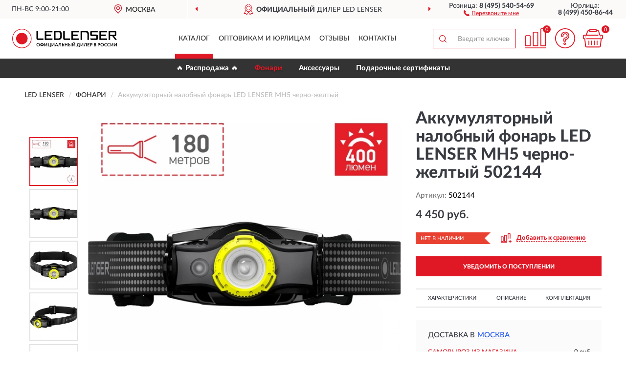

--- FILE ---
content_type: text/html; charset=utf-8
request_url: https://ledlensers.ru/akkumuljatornyj-nalobnyj-fonar-led-lenser-mh5-cherno-zheltyj-502144
body_size: 13599
content:
<!DOCTYPE html>
<html dir="ltr" lang="ru">
<head>
<meta charset="UTF-8" />
<meta name="viewport" content="width=device-width, initial-scale=1, shrink-to-fit=no" />
<base href="https://ledlensers.ru/" />
<link rel="preload" href="catalog/view/fonts/Lato-Medium.woff2" as="font" type="font/woff2" crossorigin="anonymous" />
<link rel="preload" href="catalog/view/fonts/Lato-Heavy.woff2" as="font" type="font/woff2" crossorigin="anonymous" />
<link rel="preload" href="catalog/view/fonts/Lato-Bold.woff2" as="font" type="font/woff2" crossorigin="anonymous" />
<link rel="preload" href="catalog/view/fonts/font-awesome/fonts/fontawesome-webfont.woff2" as="font" type="font/woff2" crossorigin="anonymous" />
<link rel="preload" href="catalog/view/javascript/jquery/jquery.min.js" as="script" type="text/javascript" />
<link rel="preload" href="catalog/view/theme/coloring/assets/bootstrap/css/bootstrap.min.css" as="style" type="text/css" />
<link rel="preload" href="catalog/view/theme/coloring/stylesheet/style.css?ver=68" as="style" type="text/css" />
<title>LED LENSER MH5 черно-желтый 502144. Купить Аккумуляторный налобный фонарь на Официальном Сайте LED LENSER в России.</title>
<meta name="description" content="Аккумуляторный налобный фонарь LED LENSER MH5 черно-желтый 502144 - ✅ Купить сегодня ❤️ Оригинал c доставкой ✈️ по всей России и Гарантией | Есть 'В наличии' | Лучшая цена 2026 | Звони 8 (495) 540-54-69 | LED LENSER MH5 -: Характеристики, Фото, Отзывы" /><meta name="yandex-verification" content="f5ca0ec0029d059f" /><meta http-equiv="X-UA-Compatible" content="IE=edge">
<link rel="apple-touch-icon" sizes="76x76" href="favicon-76x76.png" />
<link rel="apple-touch-icon" sizes="192x192" href="favicon-192x192.png" />
<link rel="icon" type="image/png" sizes="192x192" href="favicon-192x192.png" />
<meta name="msapplication-config" content="browserconfig.xml" />
<meta name="theme-color" content="#FFFFFF" />
<link href="https://ledlensers.ru/akkumuljatornyj-nalobnyj-fonar-led-lenser-mh5-cherno-zheltyj-502144" rel="canonical" />
<script src="catalog/view/javascript/jquery/jquery.min.js"></script>
<link href="catalog/view/theme/coloring/assets/bootstrap/css/bootstrap.min.css" rel="stylesheet" type="text/css" />
<link href="catalog/view/theme/coloring/stylesheet/style.css?ver=68" rel="stylesheet" type="text/css" />
</head>
<body class="product-product product-1926">
<header class="nobg">
		<div class="top-menu-bgr-box msk">
		<div class="container">
			<div class="row">
				<div class="working_time col-xs-6 col-sm-3 col-md-3 col-lg-2 text-center">
					<div class="rezim">ПН-ВС 9:00-21:00</div>
				</div>
				<div class="current-city-holder col-xs-6 col-sm-3 col-md-3 col-lg-2 text-center">
					<button type="button" class="btn btn-link current-city"><i></i><span>Москва</span></button>
					<div class="check-city-block">
						<p class="title">Ваш город - <span>Москва</span></p>
						<div class="check-city-button-holder">
							<button class="btn yes-button">Да</button>
							<button class="btn no-button" data-toggle="modal" data-target="#userCity">Выбрать другой город</button>
						</div>
						<p class="check-city-notification">От выбраного города зависят сроки доставки</p>
					</div>	
				</div>
				<div class="top-advantage col-xs-12 text-center msk">
					<div class="advantage" id="advantage_carousel">
						<div class="advantage-block"><span><b>Официальный</b> дилер LED LENSER</span></div>
						<div class="advantage-block"><span><b>Доставим</b> по всей России</span></div>						<div class="advantage-block"><span><b>До 7 лет</b> гарантия производителя</span></div>					</div>
				</div>
								<div class="header_address col-lg-3 text-center">
					<div class="address">м. Таганская, ул. Большие Каменщики,<br>д. 6, стр. 1<div class="findus"><a href="/contacts"><i></i><span>Как нас найти</span></a></div></div>
				</div>
				<div class="header_phone fl_phone col-xs-6 col-sm-3 col-md-3 col-lg-2 text-center">
					<div class="tel">Розница: <b>8 (495) 540-54-69</b></div>
					<div class="call"><a role="button" class="callme"><i></i><span>Перезвоните мне</span></a></div>
				</div>
				<div class="header_phone ul_phone col-xs-6 col-sm-3 col-md-3 col-lg-2 text-center">
					<div class="tel">Юрлица: <b>8 (499) 450-86-44</b></div>
				</div>
							</div>
		</div>
	</div>
			<div class="header-bgr-box nobg">
		<div class="container">
									<div class="row">
				<div class="logo-block col-md-3 col-sm-12 col-xs-12">
					<div id="logo">
					  					  							<a href="https://ledlensers.ru/"><img src="/image/catalog/logo.svg" width="214" height="40" title="LedLensers.ru" alt="LedLensers.ru" class="img-responsive" /></a>
											  					</div>
				</div>
				<div class="catalog-block col-md-5 col-xs-12 text-center">
					<div class="catalog-line text-center">
						<div class="catalog-item text-center">
							<a role="button" onclick="getcatalog();" class="catalog-url">Каталог</a>
						</div>
						<div class="catalog-item text-center">
							<a href="/contacts-opt" class="opt-url">Оптовикам и юрлицам</a>						</div>
						<div class="catalog-item text-center">
													<a href="/allreviews/" class="review-url">Отзывы</a>												</div>
						<div class="catalog-item text-center">
							<a href="/contacts" class="contacts-url">Контакты</a>						</div>
					</div>
				</div>
				<div class="cart-block col-md-2 col-sm-4 col-xs-5 text-center">
					<div class="row">
						<div class="cart-item compare-icon col-xs-4">
							<a rel="nofollow" href="https://ledlensers.ru/compare-products/" class="mcompare"><span id="mcompare-total" class="compare-qty">0</span></a>
						</div>
						<div class="cart-item help-icon col-xs-4">
							<a role="button" class="mhelp dropdown-toggle" data-toggle="dropdown"><span style="font-size:0">Справка</span></a>
							<ul class="help-icon-menu dropdown-menu">
								<li><a href="/dostavka"><i class="fa fa-circle"></i> Доставка</a></li>
								<li><a href="/oplata"><i class="fa fa-circle"></i> Оплата</a></li>
								<li><a href="/vozvrat"><i class="fa fa-circle"></i> Возврат</a></li>
							</ul>
						</div>
						<div class="cart-item cart-icon col-xs-4">
							<a rel="nofollow" href="/simplecheckout/" class="mcart"><span id="mcart-total" class="cart-qty">0</span></a>
						</div>
					</div>
				</div>
				<div class="search-block col-md-2 col-sm-8 col-xs-7"><div id="search" class="input-group">
	<span class="input-group-btn"><button type="button" class="btn" id="search-button"><span style="display:block;font-size:0">Поиск</span></button></span>
	<input type="text" name="search" value="" placeholder="Введите ключевое слово" class="form-control" />
</div></div>
			</div>
					</div>
	</div>
			<div class="menu-top-box">
		<div class="container">
			<div id="menu-list-top">
											<div class="menu-item">
					<a href="https://ledlensers.ru/rasprodazha/">🔥 Распродажа 🔥</a>				</div>
								<div class="menu-item">
					<a href="https://ledlensers.ru/fonari/" class="active">Фонари</a>				</div>
								<div class="menu-item">
					<a href="https://ledlensers.ru/aksessuary/">Аксессуары</a>				</div>
								<div class="menu-item">
					<a href="https://ledlensers.ru/podarochnye-sertifikaty/">Подарочные сертификаты</a>				</div>
										</div>
					</div>
    </div>
	</header>
<div class="hidden" id="mapdata" data-lat="55.76" data-lon="37.64"></div>
<div class="hidden" id="mapcity" data-text="Москва" data-kladr="7700000000000" data-zip="115172" data-fias="0c5b2444-70a0-4932-980c-b4dc0d3f02b5"></div>
<div class="hidden" id="userip" data-text="18.190.154.236" data-recook="0"></div>
<div class="content-top-box"></div>
<div class="container product-page">
  <div class="row">
	<div class="breadcrumb-line col-sm-12">
		<ul class="breadcrumb" itemscope="" itemtype="http://schema.org/BreadcrumbList">
											<li itemscope="" itemprop="itemListElement" itemtype="http://schema.org/ListItem"><a itemprop="item" href="https://ledlensers.ru/"><span itemprop="name">LED LENSER</span></a><meta itemprop="position" content="1" /></li>
														<li itemscope="" itemprop="itemListElement" itemtype="http://schema.org/ListItem"><a itemprop="item" href="https://ledlensers.ru/fonari/"><span itemprop="name">Фонари</span></a><meta itemprop="position" content="2" /></li>
														<li itemscope="" itemprop="itemListElement" itemtype="http://schema.org/ListItem" class="active"><span itemprop="name">Аккумуляторный налобный фонарь LED LENSER MH5 черно-желтый</span><link itemprop="item" href="https://ledlensers.ru/akkumuljatornyj-nalobnyj-fonar-led-lenser-mh5-cherno-zheltyj-502144" /><meta itemprop="position" content="3" /></li>
							</ul>
	</div>
	                <div id="content" class="product-content col-sm-12">
		<div class="row" itemscope itemtype="http://schema.org/Product">
			<div id="product-top" class="col-sm-12">
				<div class="row">
					<div class="top-block col-lg-8 col-md-7 col-sm-6">
						<div class="row">
							<div class="img-block col-sm-12">
																<div class="thumbnails" id="product-mimages">
																													<div class="main-image col-lg-10 col-xs-12" title="Аккумуляторный налобный фонарь LED LENSER MH5 черно-желтый 502144">
											<div class="main-image-block center-block">
												<img id="zoom" src="https://ledlensers.ru/image/cache/catalog/Produkts2/akkumulyatornyy-nalobnyy-fonar-led-lenser-mh5-cherno-jeltyy-502144-680x680.webp" width="680" height="680" itemprop="image" data-large="https://ledlensers.ru/image/cache/catalog/Produkts2/akkumulyatornyy-nalobnyy-fonar-led-lenser-mh5-cherno-jeltyy-502144-1500x1500.webp" title="Аккумуляторный налобный фонарь LED LENSER MH5 черно-желтый 502144" alt="Аккумуляторный налобный фонарь LED LENSER MH5 черно-желтый 502144" class="zoombig img-responsive center-block" />
																							</div>
										</div>
																														<div class="images-additional col-lg-2 col-xs-12">
											<ul class="image-additional">
																							<li class="thumbnail active" data-href="https://ledlensers.ru/image/cache/catalog/Produkts2/akkumulyatornyy-nalobnyy-fonar-led-lenser-mh5-cherno-jeltyy-502144-680x680.webp" data-tmb-large="https://ledlensers.ru/image/cache/catalog/Produkts2/akkumulyatornyy-nalobnyy-fonar-led-lenser-mh5-cherno-jeltyy-502144-1500x1500.webp">
													<img src="https://ledlensers.ru/image/cache/catalog/Produkts2/akkumulyatornyy-nalobnyy-fonar-led-lenser-mh5-cherno-jeltyy-502144-96x96.webp" width="96" height="96" title="Аккумуляторный налобный фонарь LED LENSER MH5 черно-желтый 502144" alt="Аккумуляторный налобный фонарь LED LENSER MH5 черно-желтый 502144" />
												</li>
																																		<li class="thumbnail" data-href="https://ledlensers.ru/image/cache/catalog/Produkts2/akkumulyatornyy-nalobnyy-fonar-led-lenser-mh5-cherno-jeltyy-502144-1-680x680.webp" data-tmb-large="https://ledlensers.ru/image/cache/catalog/Produkts2/akkumulyatornyy-nalobnyy-fonar-led-lenser-mh5-cherno-jeltyy-502144-1-1500x1500.webp">
													<img src="https://ledlensers.ru/image/cache/placeholder-96x96.webp" data-lazy="https://ledlensers.ru/image/cache/catalog/Produkts2/akkumulyatornyy-nalobnyy-fonar-led-lenser-mh5-cherno-jeltyy-502144-1-96x96.webp" width="96" height="96" title="Аккумуляторный налобный фонарь LED LENSER MH5 черно-желтый 502144" alt="Аккумуляторный налобный фонарь LED LENSER MH5 черно-желтый 502144" />
													<meta itemprop="image" content="https://ledlensers.ru/image/cache/catalog/Produkts2/akkumulyatornyy-nalobnyy-fonar-led-lenser-mh5-cherno-jeltyy-502144-1-680x680.webp">
												</li>
																							<li class="thumbnail" data-href="https://ledlensers.ru/image/cache/catalog/Produkts2/akkumulyatornyy-nalobnyy-fonar-led-lenser-mh5-cherno-jeltyy-502144-2-680x680.webp" data-tmb-large="https://ledlensers.ru/image/cache/catalog/Produkts2/akkumulyatornyy-nalobnyy-fonar-led-lenser-mh5-cherno-jeltyy-502144-2-1500x1500.webp">
													<img src="https://ledlensers.ru/image/cache/placeholder-96x96.webp" data-lazy="https://ledlensers.ru/image/cache/catalog/Produkts2/akkumulyatornyy-nalobnyy-fonar-led-lenser-mh5-cherno-jeltyy-502144-2-96x96.webp" width="96" height="96" title="Аккумуляторный налобный фонарь LED LENSER MH5 черно-желтый 502144" alt="Аккумуляторный налобный фонарь LED LENSER MH5 черно-желтый 502144" />
													<meta itemprop="image" content="https://ledlensers.ru/image/cache/catalog/Produkts2/akkumulyatornyy-nalobnyy-fonar-led-lenser-mh5-cherno-jeltyy-502144-2-680x680.webp">
												</li>
																							<li class="thumbnail" data-href="https://ledlensers.ru/image/cache/catalog/Produkts2/akkumulyatornyy-nalobnyy-fonar-led-lenser-mh5-cherno-jeltyy-502144-3-680x680.webp" data-tmb-large="https://ledlensers.ru/image/cache/catalog/Produkts2/akkumulyatornyy-nalobnyy-fonar-led-lenser-mh5-cherno-jeltyy-502144-3-1500x1500.webp">
													<img src="https://ledlensers.ru/image/cache/placeholder-96x96.webp" data-lazy="https://ledlensers.ru/image/cache/catalog/Produkts2/akkumulyatornyy-nalobnyy-fonar-led-lenser-mh5-cherno-jeltyy-502144-3-96x96.webp" width="96" height="96" title="Аккумуляторный налобный фонарь LED LENSER MH5 черно-желтый 502144" alt="Аккумуляторный налобный фонарь LED LENSER MH5 черно-желтый 502144" />
													<meta itemprop="image" content="https://ledlensers.ru/image/cache/catalog/Produkts2/akkumulyatornyy-nalobnyy-fonar-led-lenser-mh5-cherno-jeltyy-502144-3-680x680.webp">
												</li>
																							<li class="thumbnail" data-href="https://ledlensers.ru/image/cache/catalog/Produkts2/akkumulyatornyy-nalobnyy-fonar-led-lenser-mh5-cherno-jeltyy-502144-4-680x680.webp" data-tmb-large="https://ledlensers.ru/image/cache/catalog/Produkts2/akkumulyatornyy-nalobnyy-fonar-led-lenser-mh5-cherno-jeltyy-502144-4-1500x1500.webp">
													<img src="https://ledlensers.ru/image/cache/placeholder-96x96.webp" data-lazy="https://ledlensers.ru/image/cache/catalog/Produkts2/akkumulyatornyy-nalobnyy-fonar-led-lenser-mh5-cherno-jeltyy-502144-4-96x96.webp" width="96" height="96" title="Аккумуляторный налобный фонарь LED LENSER MH5 черно-желтый 502144" alt="Аккумуляторный налобный фонарь LED LENSER MH5 черно-желтый 502144" />
													<meta itemprop="image" content="https://ledlensers.ru/image/cache/catalog/Produkts2/akkumulyatornyy-nalobnyy-fonar-led-lenser-mh5-cherno-jeltyy-502144-4-680x680.webp">
												</li>
																						</ul>
										</div>
																											</div>
																							</div>
																				</div>
					</div>
					<div class="dsc-block col-lg-4 col-md-5 col-sm-6">
						<div class="row">
							<div class="col-sm-12">
																<h1 itemprop="name">Аккумуляторный налобный фонарь LED LENSER MH5 черно-желтый 502144</h1>
																<div class="skurev-info">
																		<div class="sku-info">Артикул: <span itemprop="sku">502144</span></div>
								</div>
								<meta itemprop="mpn" content="502144">
																<div class="price-info">
																		<div class="price" itemprop="offers" itemscope itemtype="http://schema.org/Offer">
																				<div>4 450 руб.</div>
										<input type="hidden" name="product_price" value="4 450 руб." />
																				<meta itemprop="price" content="4450">
																														<meta itemprop="priceCurrency" content="RUB">
										<meta itemprop="priceValidUntil" content="2026-02-01">
										<link itemprop="url" href="https://ledlensers.ru/akkumuljatornyj-nalobnyj-fonar-led-lenser-mh5-cherno-zheltyj-502144" />
										<meta itemprop="seller" content="LedLensers.ru">
										<meta itemprop="itemCondition" content="http://schema.org/NewCondition">
										<meta itemprop="availability" content="http://schema.org/OutOfStock">
																			</div>
																										</div>
								<div class="stock-info">
																																				<div class="stock-status stock-alert-danger">Нет в наличии</div>
									<div class="compare-info">
																			<a role="button" onclick="addcompare('1926');" class="pcompare"><i></i><span>Добавить к сравнению</span></a>
																		</div>
								</div>
																<div id="prodcart" class="addcart">
																		<div>
										<button type="button" id="button-avail" class="btn btn-block notify">УВЕДОМИТЬ О ПОСТУПЛЕНИИ</button>
									</div>
																										</div>
															</div>
						</div>
						<div class="row">
							<div class="col-sm-12">
								<div class="navi-block">
																																													<div class="navi-item navih"><a role="button" id="navih">Характеристики</a></div>
									<div class="navi-item navid"><a role="button" id="navid">Описание</a></div>
									<div class="navi-item navic"><a role="button" id="navic">Комплектация</a></div>
									<div class="navi-item naviv hidden"><a role="button" class="disabled">Видео <i class="fa fa-play-circle" aria-hidden="true"></i></a></div>
								</div>
							</div>
						</div>
						<div class="row">
							<div class="col-sm-12" id="product">
								<div class="panel panel-default panel-dost">
									<div class="panel-body dost">
										<div class="dostavka">
											<div class="delivery-title">
												<span>Доставка в</span><span><a role="button" class="btn btn-link current-city-delivery">Москва</a></span>
											</div>
																						<div class="delivery-methods">
																									<div class="delivery-method delivery-pickup">
														<div class="method-data"><span class="method-title">Самовывоз из магазина</span><span class="method-cost">0 руб.</span></div><div class="method-dop small">(г. Москва, м. Таганская, <br>ул. Большие Каменщики, д. 6, стр. 1)</div>													</div>
																									<div class="delivery-method delivery-citylink">
														<div class="method-data"><span class="method-title">Курьером <span class="small">(1-2 рабочих дня)</span></span><span class="method-cost">0 руб.</span></div>													</div>
																									<div class="delivery-method delivery-pickups">
														<div class="method-data"><span class="method-title">Самовывоз из ПВЗ <span class="small">(1-2 рабочих дня)</span></span><span class="method-cost">0 руб.</span></div>													</div>
																							</div>
																						<div class="dostavka-mapblock">
												<div id="dostavka_map" class="nomap"></div>
												<div class="dostavka-mapbtn"><a class="btn btn-info" role="button">Показать карту</a></div>
											</div>
										</div>
									</div>
								</div>
							</div>
						</div>
					</div>
				</div>
			</div>
						<div id="product-bottom" class="col-sm-12">
								<div class="row">
																																			<div class="specification-block col-lg-4 col-md-6 col-sm-6 col-xs-12">
						<div class="item-specification">
							<h2>ХАРАКТЕРИСТИКИ</h2>
							<div class="haracter">
								<div class="attr-name">Цена</div>
								<div class="attr-text"> - 4 450 руб.</div>
							</div>
														  																<div class="haracter">
									<div class="attr-name">Цветовая температура (K)</div>
									<div class="attr-text"> - 6000-7500</div>
								</div>
															  																<div class="haracter" itemprop="additionalProperty" itemtype="https://schema.org/PropertyValue" itemscope>
									<div class="attr-name" itemprop="name">Яркость</div>
									<div class="attr-text"> - <span itemprop="value">400 лм</span></div>
								</div>
															  																<div class="haracter" itemprop="additionalProperty" itemtype="https://schema.org/PropertyValue" itemscope>
									<div class="attr-name" itemprop="name">Дальность луча</div>
									<div class="attr-text"> - <span itemprop="value">180 м</span></div>
								</div>
															  																<div class="haracter" itemprop="additionalProperty" itemtype="https://schema.org/PropertyValue" itemscope>
									<div class="attr-name" itemprop="name">Время работы</div>
									<div class="attr-text"> - <span itemprop="value">35 ч</span></div>
								</div>
															  																<div class="haracter">
									<div class="attr-name">Количество светодиодов</div>
									<div class="attr-text"> - 1 белый светодиод СREE</div>
								</div>
															  																<div class="haracter">
									<div class="attr-name">Вес (гр)</div>
									<div class="attr-text"> - 92</div>
								</div>
															  																<div class="haracter">
									<div class="attr-name">Диаметр головы</div>
									<div class="attr-text"> - 31 мм</div>
								</div>
															  																<div class="haracter">
									<div class="attr-name">Батарея</div>
									<div class="attr-text"> - 1 X 14500 Li-ion, 3,7V</div>
								</div>
															  																<div class="haracter">
									<div class="attr-name">Рабочие температуры</div>
									<div class="attr-text"> - -20°C до +40°C</div>
								</div>
															  																<div class="haracter">
									<div class="attr-name">Пылебрызговлагозащита</div>
									<div class="attr-text"> - IP-54</div>
								</div>
															  																<div class="haracter">
									<div class="attr-name">Энергоёмкость</div>
									<div class="attr-text"> - 750 mАh</div>
								</div>
															  																<div class="haracter">
									<div class="attr-name">Время зарядки</div>
									<div class="attr-text"> - 2,5 ч.</div>
								</div>
															  																<div class="haracter">
									<div class="attr-name">Гарантия</div>
									<div class="attr-text"> - 7 лет</div>
								</div>
															  																<div class="haracter">
									<div class="attr-name">Комплектация зарядным устройством</div>
									<div class="attr-text"> - Да</div>
								</div>
															  																<div class="haracter">
									<div class="attr-name">Комплектация элементом питания</div>
									<div class="attr-text"> - Да</div>
								</div>
															  																<div class="haracter">
									<div class="attr-name">Формат элементов питания</div>
									<div class="attr-text"> - 14500</div>
								</div>
															  																<div class="haracter">
									<div class="attr-name">Оттенок света</div>
									<div class="attr-text"> - Холодный белый</div>
								</div>
															  																						<div class="haracter">
									<div class="attr-name">Модель</div>
									<div class="attr-text"> - <span><a href="https://ledlensers.ru/fonari/mh5/">MH5</a></span></div>
								</div>
															<div class="haracter">
									<div class="attr-name">Тип</div>
									<div class="attr-text"> - <span><a href="https://ledlensers.ru/fonari/nalobnye/">Налобные</a></span></div>
								</div>
															<div class="haracter">
									<div class="attr-name">Для чего</div>
									<div class="attr-text"> - <span><a href="https://ledlensers.ru/fonari/dlya-ohoty/">Для охоты</a></span><span><a href="https://ledlensers.ru/fonari/dlya-rybalki/">Для рыбалки</a></span></div>
								</div>
															<div class="haracter">
									<div class="attr-name">Питание</div>
									<div class="attr-text"> - <span><a href="https://ledlensers.ru/fonari/akkumulyatornye/">Аккумуляторные</a></span></div>
								</div>
															<div class="haracter">
									<div class="attr-name">Цвет</div>
									<div class="attr-text"> - <span><a href="https://ledlensers.ru/fonari/chernyi/">Черные</a></span></div>
								</div>
													</div>
					</div>
															<div class="complectation-block col-lg-4 col-md-6 col-sm-6 col-xs-12 pull-right">
						<div class="item-complectation">
							<h2>КОМПЛЕКТАЦИЯ</h2>
							<div><ol><li>Аккумуляторный налобный фонарь LED LENSER MH5 черно-голубой;</li><li>Автономная зарядная база от USB;</li><li>Регулируемый ремешок;</li><li>Инструкция;</li><li>Гарантия.</li></ol></div>
						</div>
					</div>
															<div class="description-block col-lg-4 col-md-12 col-xs-12">
						<div class="item-description">
							<h2>ОПИСАНИЕ</h2>
							<div itemprop="description"><p></p><p><span style="font-size: 12px;">LED Lenser MH5 New – практичный и компактный фонарь на все жизненные случаи. Пригодится как для решения бытовых задач, так и на выезде на природу. Он оснащен ярким белым светодиодом CREE, который может светить в одном из двух режимов: максимальном с яркостью в 400 Лм и экономном – 20 Лм. Кроме того, в него встроен дополнительный светодиод красного цвета, в свете которого ночью можно разглядеть нужную дорогу на карте, не включая основной диод. Еще одной особенностью модели, которая представляет собой развитие первой версии MH5, является инновационная система крепления на налобном ремешке, которая дает возможность снимать фонарик и использовать его в качестве ручного осветительного прибора. С помощью металлической клипсы или пластикового карабина его можно надежно закрепить на лямке рюкзака.</span></p><p><span style="font-weight: bold; font-size: 12px;">Преимущества фонаря налобного LED Lenser MH5 New - Черный/Желтый(502144):</span></p><ul><li><span style="font-size: 12px;">В конструкции фонарей фирмы LED Lenser используется уникальная запатентованная оптическая система Advanced Focus System, в которой световой отражатель объединен с двумя линзами. AFS обеспечивает плавный переход от равномерного ближнего света к резко фокусируемому световому лучу в дали.</span></li><li><span style="font-size: 12px;">При фокусировке и расфокусировке налобного фонаря отражатель двигается относительно светодиода. Для того, чтобы этот процесс был максимально быстрым и эргономичным, фирма LED Lenser создала технологию Rapid Focus: механизм позволяющий быстро фокусировать или расфокусировать световой луч. В MH5 для этого надо повернуть голову фонаря.</span></li><li><span style="font-size: 12px;">Небольшие выступы на головке фонаря обеспечивают надежный захват даже перчатках, и делают возможным быстрое переключение между сфокусированным и широким световым лучом.</span></li><li><span style="font-size: 12px;">MH5 фиксируется на голове при помощи налобного крепления, состоящего из одной резинки стандартной ширины. Ее длину можно регулировать. Это позволит вам выбрать самый комфортный вариант, когда фонарь будет крепко держаться и при этом не мешать.</span></li><li><span style="font-size: 12px;">Положение головки фонаря легким движением одной руки изменяется по вертикале – сможете отрегулировать оптимальное расположение светового пятна.</span></li><li><span style="font-size: 12px;">Фонарик легко и быстро вынимается из налобного ремешка. На тыльной стороне имеется металлическая клипса, позволяющая повесить его на лямку рюкзака или карман. Снятый фонарь можно поставить на стол или ровный пенек, он устойчиво стоит на ровной поверхности.</span></li><li><span style="font-size: 12px;">MH5 New имеет степень защиты IP54, гарантирующую защиту от проникновения пыли и брызг воды. Модель можно использовать во влажных помещениях или во время небольшого дождя. Позолоченные контакты не подвержены окислению и гарантируют длительный срок эксплуатации.</span></li><li><span style="font-size: 12px;">Кнопка питания расположена на верхнем торце корпуса, прямо над головкой фонаря. Включается он в минимальном режиме. Для переключения на максимальную яркость надо еще раз нажать на кнопку. Чтобы задействовать вместо белого диода красный, кнопку надо зажать на 3 сек. Обратное переключение происходит таким же образом.</span></li><li><span style="font-size: 12px;">Работает фонарь от литий-ионного аккумулятора типа 14500. Его полного заряда хватает на 4 часа непрерывной работы в максимальном режиме. Если LED Lenser MH5 включать только в экономном режиме, то он проработает 35 часов.</span></li><li><span style="font-size: 12px;">Для его зарядки используйте фирменный провод с USB коннектором на одном конце, и магнитным штекером на другом. Кабель плотно примагничивается к контактам на корпусе фонаря.</span></li><li><span style="font-size: 12px;">Оставшийся уровень заряда в аккумуляторе и текущий статус зарядки можно легко отследить по изменению цвета индикатора, расположенного рядом с кнопкой питания.</span></li><li><span style="font-size: 12px;">Гарантия производителя 2 года.</span></li></ul><p></p></div>
						</div>
					</div>
										<div itemprop="brand" itemtype="https://schema.org/Brand" itemscope><meta itemprop="name" content="LED LENSER"></div>
					<meta itemprop="category" content="Фонари">				</div>
																<div class="row">
					<div id="product-review" class="col-sm-12">
												<h3>Последние отзывы или вопросы</h3>
												<div class="product-rating">
							<div class="row">
								<div class="col-xs-12 product-star">
																	Нет отзывов о данном товаре.																</div>
																<div class="col-xs-12"><a class="btn btn-primary" data-toggle="collapse" data-parent="#accordion" href="#collapseOne">Написать отзыв или вопрос</a></div>
															</div>
													</div>
												<div id="collapseOne" class="panel-collapse collapse">
							<div class="review-helper">
								<div class="row">
									<div class="col-md-8 col-sm-7 col-xs-12">
										<form id="form-review" class="form-horizontal">
											<div class="form-group">
												<label class="col-lg-2 col-md-3 col-sm-2 col-xs-3 control-label rating-label">Оценка:</label>
												<div class="col-lg-10 col-md-9 col-sm-10 col-xs-8 rating-star">
													<div class="prod-rat">
														<input id="rat1" type="radio" name="rating" value="1" /><label class="rat-star" for="rat1"><i class="fa fa-star"></i></label>
														<input id="rat2" type="radio" name="rating" value="2" /><label class="rat-star" for="rat2"><i class="fa fa-star"></i></label>
														<input id="rat3" type="radio" name="rating" value="3" /><label class="rat-star" for="rat3"><i class="fa fa-star"></i></label>
														<input id="rat4" type="radio" name="rating" value="4" /><label class="rat-star" for="rat4"><i class="fa fa-star"></i></label>
														<input id="rat5" type="radio" name="rating" value="5" /><label class="rat-star" for="rat5"><i class="fa fa-star"></i></label>
													</div>
												</div>
											</div>
											<div class="form-group">
												<label class="col-lg-2 col-md-3 col-sm-12 control-label" for="input-name">Ваше имя:</label>
												<div class="col-lg-10 col-md-9 col-sm-12"><input type="text" name="name" value="" id="input-name" class="form-control" /></div>
											</div>
											<div class="form-group">
												<label class="col-lg-2 col-md-3 col-sm-12 control-label" for="input-review">Комментарий:</label>
												<div class="col-lg-10 col-md-9 col-sm-12"><textarea name="text" rows="5" id="input-review" class="form-control"></textarea></div>
											</div>
											<div class="form-group">
												<label class="col-lg-2 col-md-3 col-sm-12 control-label" for="input-review">Прикрепить фото</label>
												<div class="col-lg-10 col-md-9 col-sm-12">
													<input type="file" style="display:none;" multiple="multiple" id="input_upload" />
													<a role="button" id="button_fclear" class="btn btn-sm" style="display: none;"><i class="fa fa-trash"></i> <span>Удалить</span></a>
													<a role="button" id="button_select" class="btn btn-sm"><i class="fa fa-upload"></i> <span class="entry-files">Загрузить</span></a>
													<div id="review_info_files"></div>
													<div id="review_status_upload"></div>
												</div>
											</div>
											<div class="form-group">
												<label class="col-lg-2 col-md-3 col-sm-12 control-label" for="input-order">Номер заказа:</label>
												<div class="col-md-4 col-sm-6"><input type="text" name="order" value="" id="input-order" class="form-control" /></div>
											</div>
											<div class="row">
												<div class="col-md-6 col-sm-12 notify-checkbox">
													<div class="form-group">
														<div class="checkbox"><label>Уведомить об ответах по e-mail: <input type="checkbox" name="notify" value="1" /></label></div>
													</div>
												</div>
												<div class="col-md-6 col-sm-12 notify-email">
													<div class="form-group">
														<label class="col-md-5 col-sm-3 control-label" for="input-email">Ваш e-mail:</label>
														<div class="col-md-7 col-sm-6"><input type="text" name="email" value="" id="input-email" class="form-control" /></div>
													</div>
												</div>
											</div>
																						<div class="form-group" style="margin-bottom: 0;">
												<div class="col-md-4 col-sm-6 col-lg-offset-2 col-md-offset-3"><a role="button" onclick="addreview('form-review');" class="btn btn-primary btn-block">Отправить отзыв</a></div>
											</div>
										</form>
									</div>
									<div class="col-md-4 col-sm-5 pic-review hidden-xs">
										<div class="pic-image"><img width="165" height="151" src="/image/pic.png" loading="lazy" alt="Write review" /></div>
										<div class="pic-text">Подробно опишите свой опыт взаимодействия с магазином.<br>Расскажите, как вас обслуживали при выборе, заказе, доставке, возврате товара, о самом товаре и опыте его использования.</div>
									</div>
								</div>
							</div>
						</div>
												<div id="review"></div>
					</div>
				</div>
							</div>
		</div>
	</div>
    </div>
	</div>
<div id="lowprice" class="modal" tabindex="-1" role="dialog"><div class="modal-dialog modal-sm" role="document"><div class="modal-content"></div></div></div>
<div id="downprice" class="modal" tabindex="-1" role="dialog"><div class="modal-dialog modal-sm" role="document"><div class="modal-content"></div></div></div>
<div id="oneclick" class="modal" tabindex="-1" role="dialog"><div class="modal-dialog modal-sm" role="document"><div class="modal-content"></div></div></div>
<div id="avail" class="modal" tabindex="-1" role="dialog"><div class="modal-dialog modal-sm" role="document"><div class="modal-content"></div></div></div>
<div id="schet" class="modal" tabindex="-1" role="dialog"><div class="modal-dialog" role="document"><div class="modal-content"></div></div></div>
<script>
var ccveta = '290';
var hcveta = 0;
var cpmin = 1;
var cpbox = 1;
var cpshag = 1;
var cpredel = 0;
var amgslider = null;
function getimgcarusel() {
if (window.innerWidth > 1199) {if (amgslider) {amgslider.slick("unslick");}
amgslider = $('#product-mimages .image-additional').slick({vertical: true, verticalSwiping: true, infinite: false, rows: 1, slidesPerRow: 1, slidesToShow: 5, slidesToScroll: 3,prevArrow: '<button type="button" aria-label="Prev" class="btn btn-block slick-prev"><i class="fa fa-angle-up fa-2x"></i></button>',
nextArrow: '<button type="button" aria-label="Next" class="btn btn-block slick-next"><i class="fa fa-angle-down fa-2x"></i></button>'});} else {if (amgslider) {amgslider.slick("unslick");}$('#product-mimages .image-additional img[data-lazy]').each(function () {var lim = $(this); lim.on('load', function () {lim.removeAttr('data-lazy')});lim.attr('src', lim.attr('data-lazy'));});}}
$(document).ready(function() {getimgcarusel();
$(document).delegate('.image-additional li img', 'click', function() {var that = $(this).parent();$(".image-additional li").removeClass('active');$('.zoombig').attr("src", $(that).data("href")).attr("data-large", $(that).data("tmb-large"));$(that).addClass('active');});
window.addEventListener("resize", getimgcarusel, false);});
function addcompare(pid) {$.ajax({url: 'index.php?route=product/compare/add', type: 'post', data: 'product_id=' + pid, dataType: 'json', success: function(json) {if (json['success']) {$('#product-top .pcompare').addClass('iscompare').removeAttr('onclick').attr('href', 'index.php?route=product/compare');$('#product-top .pcompare span').text('Открыть сравнение');$('#mcompare-total').html(json['total']);}}});}
$('#button_fclear').on('click', function() {var fdata = $('#send-form :input');
$.ajax({url: 'index.php?route=product/product/delfiles', type: 'post', data: fdata, dataType: 'json', beforeSend: function() {$('#button_fclear').hide();},success: function(json) {if (json['success']) {$('#input_upload, #review_info_files, #review_status_upload').empty().hide(); $('#button_select .entry-files').css('display', 'inline');$('#button_select').css('display', 'inline-block');}}});});
$('#button_select').on('click', function() {$('#input_upload').click();});
$('#input_upload').on('change', function(event) {var files = this.files;event.stopPropagation();event.preventDefault();var data = new FormData();
$.each(files, function(key, value){data.append(key, value);});var tfiles = $('#review_info_files input[name^=\'attachments\']').length;
$.ajax({url: 'index.php?route=product/product/uploadattach&tfiles='+ tfiles, type: 'post', data: data, cache: false, dataType: 'json', responseType: 'json', processData: false, contentType: false,
beforeSend: function() {$('#button_select').hide();$('#review_status_upload').empty();$('#button_select').after('<img src="/catalog/view/theme/coloring/image/loading.gif" alt="loading" class="loading" style="padding-right: 5px;" />');},
success: function(json){$('#input_upload').empty();$('.loading').remove();
if (json['files_path']) {$.each(json['files_path'], function(index, value){if (value.error) {$('#review_info_files').append('<span class="text-warning">'+ value.filename +' ('+ value.error +')</span>');} else {$('#review_info_files').append('<span class="text-success">'+ value.filename +'</span><input type="hidden" name="attachments[]" value="'+ value.code +'" />');}});$('#review_info_files').fadeIn('slow');}
if (json['error']) {$('#review_status_upload').append('<div class="text-warning">' + json['error'] + '</div>');$('#review_status_upload').fadeIn('slow');}
$('#button_fclear').css('display', 'inline-block');},error: function(xhr, ajaxOptions, thrownError) {$('#input_upload').empty();$('.loading').remove();$('#button_select').css('display', 'inline-block');console.log(thrownError + "\r\n" + xhr.statusText + "\r\n" + xhr.responseText);}
});});
$('#navic').on('click', function() {document.removeEventListener("scroll", createpmap, {passive: true, once: true});var navic_top = ($('#product-bottom .item-complectation').offset().top);$('html, body').animate({ scrollTop: navic_top }, 800);});
$('#navih').on('click', function() {document.removeEventListener("scroll", createpmap, {passive: true, once: true});var navih_top = ($('#product-bottom .item-specification').offset().top);$('html, body').animate({ scrollTop: navih_top }, 800);});
$('#navid').on('click', function() {document.removeEventListener("scroll", createpmap, {passive: true, once: true});var navid_top = ($('#product-bottom .item-description').offset().top);$('html, body').animate({ scrollTop: navid_top }, 800);});
$('#naviv').on('click', function() {document.removeEventListener("scroll", createpmap, {passive: true, once: true});var naviv_top = ($('#product-middle .video-block').offset().top);$('html, body').animate({ scrollTop: naviv_top }, 800);});
$('#button-cart').on('click', function() {
$.ajax({url: 'index.php?route=checkout/cart/add', type: 'post',
data: $('#prodcart input[type=\'text\'], #prodcart input[type=\'hidden\'], #prodcart input[type=\'radio\']:checked, #prodcart input[type=\'checkbox\']:checked, #prodcart select, #prodcart textarea'),
dataType: 'json', beforeSend: function() {}, complete: function() {setgol('ADDTOCART');},
success: function(json) {
if (json['success']) {$('#mcart-total').html(json['cart_qty']);
$('#modal-cart .modal-content').load('index.php?route=checkout/cart/minicart', function() {$('#modal-cart').modal('show');});
window.dataLayer = window.dataLayer || [];
dataLayer.push({"ecommerce": {"add": {
"products": [{"id": "1926","name": "Аккумуляторный налобный фонарь LED LENSER MH5 черно-желтый 502144",
"price": 4450.00, 
"brand": "LED LENSER","category": "Фонари","quantity": json['add_qty']}]}}});
}}});});
function addreview(rf) {
$.ajax({url: 'index.php?route=product/product/write&product_id=1926', type: 'post', dataType: 'json', data: $('#'+ rf).serialize(), beforeSend: function() {$('.alert-success, .alert-danger').remove();},
success: function(json) {if (json['error']) {$('#'+ rf).after('<div class="alert alert-danger" style="display:none;"><i class="fa fa-exclamation-circle"></i> ' + json['error'] + '</div>');$('#product-review .alert').slideDown();}
if (json['success']) {$('#'+ rf).after('<div class="alert alert-success" style="display:none;"><i class="fa fa-check-circle"></i> ' + json['success'] + '</div>');$('#'+ rf).slideUp(400, function() {$(this).remove();$('#product-review .alert').slideDown();});}}});}
function addanswer(rid) {
html = '<form id="form-review-'+ rid +'" class="form-horizontal" style="display:none;">';
html += ' <input type="hidden" name="parent_id" value="'+ rid +'" />';
html += ' <div class="form-group"><label class="col-sm-2 control-label">Ваше имя:</label><div class="col-sm-10"><input type="text" name="name" value="" class="form-control" /></div></div>';
html += ' <div class="form-group"><label class="col-sm-2 control-label">Комментарий:</label><div class="col-sm-10"><textarea name="text" rows="4" class="form-control"></textarea></div></div>';
html += ' <div class="form-group"><div class="col-sm-10 col-sm-offset-2"><a role="button" onclick="addreview(\'form-review-'+ rid +'\');" class="btn btn-primary">Отправить отзыв</a></div></div>';
html += '</form>';$('#answer_'+ rid).append(html);$('#answer_'+ rid +' .btn-link').remove();$('#answer_'+ rid +' form').slideDown();}
$(document).ready(function() {
$('#product-top .review-info .count-rev').on('click', goblock_rev);
$('#product-top .last-review .more-button').on('click', goblock_rev);
$('#form-review input[name=\'notify\']').click(function() {if ($(this).prop('checked')) {$('#form-review .notify-email').show('slow');} else {$('#form-review .notify-email').hide('slow');}});
$('#collapseOne').on('hide.bs.collapse', function() {$('#product-review .product-rating a.btn').removeClass('grey');});
$('#collapseOne').on('show.bs.collapse', function() {$('#product-review .product-rating a.btn').addClass('grey');});
$('#input_quantity').on('focusout', function() {let $input = $(this);let nval = parseInt($input.val());
if (isNaN(nval)) {nval = cpmin;}
if (cpredel > 0) {if (nval > cpredel) {let qcof = Math.floor(nval / cpbox);nval = cpredel + (cpbox * qcof);}} else {if (cpbox > 1) {let qcof = Math.floor(nval / cpbox);nval = (cpbox * qcof);}}
if (nval < cpmin) {nval = cpmin;}
$input.val(nval).change();});
$('#pminus').click(function() {let $input = $('#input_quantity');let nval = parseInt($input.val());let mishag = cpshag;
if (isNaN(nval)) {nval = cpmin;}
if (cpredel > 0) {if ((nval - mishag) > cpredel) {mishag = cpbox;}}
nval = (nval - mishag);
if (nval < cpmin) {nval = cpmin;}
$input.val(nval).change();return false;});
$('#pplus').click(function() {let $input = $('#input_quantity');let nval = parseInt($input.val());let plshag = cpshag;
if (isNaN(nval)) {nval = cpmin;}
if (cpredel > 0) {if ((nval + plshag) > cpredel) {plshag = cpbox;}}
nval = (nval + plshag);$input.val(nval).change();return false;});
if (window.innerWidth > 767) {$("#zoom").imagezoomsl({innerzoom: true, zoomrange: [2, 2]});}
$('#product .dostavka-mapbtn a.btn').bind('click', showdmap);
window.addEventListener("resize", pdmyresize, false);
window.addEventListener("pageshow", imgpad, {once: true});
window.addEventListener("pageshow", function() {
var dloc = String(document.location);if (dloc.indexOf('#prev') != -1) {goblock_rev();}
setTimeout(function() {window.dataLayer = window.dataLayer || [];
dataLayer.push({"ecommerce": {"detail": {"products": [{"id": "1926", "name": "Аккумуляторный налобный фонарь LED LENSER MH5 черно-желтый 502144",
"price": 4450.00,
"brand": "LED LENSER", "category": "Фонари"}]}}});}, 4000);}, {once: true});
$('#button-lowprice').on('click', function() {$('#lowprice .modal-content').empty().load('index.php?route=module/lowprice/open', function() {$('#lowprice .product_id').val('1926');});$('#lowprice').modal('show');});
$('#button-downprice').on('click', function() {$('#downprice .modal-content').empty().load('index.php?route=module/avail/opend', function() {$('#downprice .product_id').val('1926');});$('#downprice').modal('show');});
$('#button-oneclick').on('click', function() {$('#oneclick .modal-content').empty().load('index.php?route=module/oneclick/open&product_id=1926');$('#oneclick').modal('show');});
$('#button-avail').on('click', function() {$('#avail .modal-content').empty().load('index.php?route=module/avail/open', function() {$('#avail .product_id').val('1926');});$('#avail').modal('show');});
$('#button-schet').on('click', function() {$('#schet .modal-content').empty().load('index.php?route=module/schet/open&product_id=1926');$('#schet').modal('show');});
});
</script>
<footer>
<!--noindex-->
	<div class="subscribe-footer nobg">
		<div class="container sub-container">
			<div class="fsubscribe-form">
				<div class="label-title">ПОДПИСКА<wbr> LED LENSER</div>
				<div class="label-text">Подпишись, чтобы получать информацию о эксклюзивных предложениях,<br class="visible-sm visible-xs"> поступлениях, событиях и многом другом</div>
				<div class="form-block">
					<form class="form-inline">
					  <div class="form-group">
						<input type="email" id="subemail" name="email" value="" placeholder="Электронная почта" class="form-control" />
						<label style="font-size:0" for="subemail">Электронная почта</label>
					  </div>
					  <a class="btn btn-primary btn-lg btn-subaction" role="button">ПОДПИСАТЬСЯ</a>
					</form>
				</div>
				<div class="form-text">Подписываясь, Вы соглашаетесь с <a href="/politika-konfidentsialnosti">Политикой Конфиденциальности</a> <br class="visible-sm visible-xs">и <a href="/terms-customer">Условиями пользования</a> LED LENSER</div>
			</div>
		</div>
	</div>
<!--/noindex-->
	<div class="footer-container">
		<div class="container">
			<div class="row">
				<div class="footer-blocks col-md-12 col-xs-12">
					<div class="row">
						<div class="footer-blockl col-md-3 col-sm-6 col-xs-6">
							<div class="footer-logo"><img src="/image/catalog/logo.svg" class="img-responsive" width="214" height="40" alt="logo" /></div>															<div class="footer-phone">8 (495) 540-54-69</div>														<div class="footer-rejim">ПН-ВС 9:00-21:00</div>
						</div>
						<div class="footer-block col-md-3 col-sm-6 col-xs-6">
							<div class="h5"><span>Информация</span></div>
							<ul class="list-unstyled">
								<li><i class="fa fa-circle"></i><a href="/dostavka">Доставка</a></li>
								<li><i class="fa fa-circle"></i><a href="/oplata">Оплата</a></li>
								<li><i class="fa fa-circle"></i><a href="/vozvrat">Возврат товара</a></li>
							</ul>
						</div>
						<div class="clearfix visible-sm visible-xs"></div>
						<div class="footer-block col-md-3 col-sm-6 col-xs-6">
							<div class="h5"><span>Служба поддержки</span></div>
							<ul class="list-unstyled">
								<li><i class="fa fa-circle"></i><a href="/contacts">Контакты</a></li>
								<li><i class="fa fa-circle"></i><a href="https://ledlensers.ru/sitemap">Карта сайта</a></li><!--noindex-->
								<li><i class="fa fa-circle"></i><a href="/oferta">Публичная оферта</a></li>
								<li><i class="fa fa-circle"></i><a href="/terms-customer">Пользовательское соглашение</a></li><!--/noindex-->
							</ul>
						</div>
						<div class="footer-block col-md-3 col-sm-6 col-xs-6">
							<div class="h5"><span>Дополнительно</span></div>
							<ul class="list-unstyled">
								<li><i class="fa fa-circle"></i><a href="/blog/">Блог</a></li>								<li><i class="fa fa-circle"></i><a href="/novinki">Новинки</a></li>								<li><i class="fa fa-circle"></i><a href="/skidki">Скидки</a></li><!--noindex-->
								<li><i class="fa fa-circle"></i><a href="/politika-konfidentsialnosti">Политика конфиденциальности</a></li><!--/noindex-->
							</ul>
						</div>
					</div>
				</div>
			</div>
		</div>
		<div class="offerts-line">
			<div class="offerts">Вся информация на сайте носит исключительно информационный характер и ни при каких условиях не является публичной офертой, определяемой положениями Статьи 437(2) Гражданского кодекса РФ.</div>
		</div>
	</div>
	<div class="hidden" itemscope itemtype="http://schema.org/Organization">
		<meta itemprop="name" content="LedLensers.ru">
		<meta itemprop="legalName" content='Интернет-магазин "LED LENSER"'>
		<meta itemprop="address" content="г. Москва, м. Таганская, ул. Большие Каменщики, д. 6, стр. 1">
		<meta itemprop="description" content="Официальный магазин фонарей LED LENSER в России">		<meta itemprop="email" content="order@ledlensers.ru">
		<meta itemprop="telephone" content="8 (495) 540-54-69">		<link itemprop="url" href="https://ledlensers.ru/" />
	</div>
	
	<span id="yandex_tid" class="hidden" data-text="44531638"></span>
	<span id="yandex_tidc" class="hidden" data-text=""></span>
	<span id="yandex_tido" class="hidden" data-text="92325281"></span>
	<span id="ga_tid" class="hidden" data-text="GTM-5JR8MPV"></span>
	<span id="roi_on" class="hidden" data-text="0"></span>
	<span id="usewebp" class="hidden" data-text="1"></span>
	<span id="subon" class="hidden" data-text="0"></span>
	<span id="acupon" class="hidden" data-text="0"></span>
</footer>
				<span id="scroll-top-button"><i class="fa fa-arrow-circle-up"></i></span>
								<div id="mango_callme" class="mango-callback hidden no-fixedsocial" data-settings='{"type": "", "id": "MTAwMTg3Njk=","autoDial": "0", "lang": "ru-ru", "host":"widgets.mango-office.ru/", "errorMessage": "В данный момент наблюдаются технические проблемы и совершение звонка невозможно"}'></div>
								<script>
function mncript() {
var mngtimer = setTimeout(function() {
let scrm = document.createElement('script');scrm.async = true;scrm.src = 'catalog/view/javascript/mango.js';document.body.append(scrm);
$('#scroll-top-button').addClass('has-mango');
$('#mango_callme').removeClass('hidden');
var ibnpt = 0;var bnpinterval_id = setInterval(function(){
if (ibnpt < 10) {if ($('#mango_callme button.button-widget-open').length) {bnprmresize();clearInterval(bnpinterval_id);}} else {clearInterval(bnpinterval_id);}
ibnpt += 1;}, 1000);}, 5100);}
$(document).ready(function() {window.addEventListener("pageshow", mncript, {once: true});});
</script>
<div class="modal" id="userCity">
<div class="modal-dialog modal-sm"><div class="modal-content"><div class="modal-header"><button type="button" class="close" data-dismiss="modal" aria-hidden="true">&times;</button><div class="modal-title">Укажите Ваш город</div></div>
<div class="modal-body"><input id="cityNameField" type="text" placeholder="Введите город" /></div></div></div></div>
<script src="catalog/view/theme/coloring/assets/bootstrap/js/bootstrap.min.js"></script>
<script src="catalog/view/theme/coloring/assets/common.js?ver=68"></script>
<script src="catalog/view/theme/coloring/assets/slick/slick.min.js?ver=68"></script>
<script src="catalog/view/javascript/zoomsl-3.0.js?ver=68"></script>
<script src="catalog/view/theme/coloring/assets/owl-carousel/owl.carousel.min.js?ver=68"></script>
<div id="callme_modal" class="modal" tabindex="-1" role="dialog"><div class="modal-dialog modal-sm" role="document"><div class="modal-content"></div></div></div>
<div id="modal-cart" class="modal" tabindex="-1" role="dialog"><div class="modal-dialog" role="document"><div class="modal-content checkout-buy"></div></div></div>
<link href="catalog/view/fonts/font-awesome/css/font-awesome.min.css" rel="stylesheet" type="text/css" />
<link rel="preload" href="catalog/view/javascript/suggestions/suggestions.css" as="style" onload="this.onload=null;this.rel='stylesheet'">
<noscript><link rel="stylesheet" href="catalog/view/javascript/suggestions/suggestions.css"></noscript>
<script async src="catalog/view/javascript/suggestions/jquery.suggestions.min.js"></script>
</body>
</html>

--- FILE ---
content_type: image/svg+xml
request_url: https://ledlensers.ru/image/catalog/logo.svg
body_size: 3615
content:
<svg id="Слой_1" data-name="Слой 1" xmlns="http://www.w3.org/2000/svg" width="214px" height="40px" viewBox="0 0 313.38854 57.97143">
  <defs>
    <style>
      .cls-1 {
        fill: #e01724;
      }
    </style>
  </defs>
  <g>
    <path d="M77.24768,5.54285V28.48571H93.26837v4.62857H77.24768a4.59027,4.59027,0,0,1-4.62629-4.62857V5.54285Z"/>
    <path d="M238.16845,10.17142v6.85715h13.87888a4.53135,4.53135,0,0,1,4.62628,4.6v6.85714a4.59026,4.59026,0,0,1-4.62628,4.62857H238.16845a4.58406,4.58406,0,0,1-4.59775-4.62857h18.47663V21.62857H238.16845a4.72862,4.72862,0,0,1-4.59775-4.6V10.17142a4.58407,4.58407,0,0,1,4.59775-4.62857h13.87888a4.59027,4.59027,0,0,1,4.62628,4.62857Z"/>
    <path class="cls-1" d="M1.57066,28.94286A27.25854,27.25854,0,1,0,28.81438,1.51428,27.26507,27.26507,0,0,0,1.57066,28.94286Zm56.37224,0A28.81651,28.81651,0,0,1,28.81438,57.97143C12.50813,57.97143,0,45.28571,0,28.94286S12.50813,0,28.81438,0A28.74446,28.74446,0,0,1,57.9429,28.94286Z"/>
    <path class="cls-1" d="M28.81438,11.71428A17.22861,17.22861,0,1,1,11.62285,28.94286,17.22535,17.22535,0,0,1,28.81438,11.71428Z"/>
    <path d="M157.294,5.54285V28.48571h16.02067v4.62857H157.294a4.59027,4.59027,0,0,1-4.6263-4.62857V5.54285Z"/>
    <polygon points="102.007 28.486 102.007 21.629 116.171 21.629 116.171 17 102.007 17 102.007 10.171 120.398 10.171 120.398 5.543 97.381 5.543 97.381 33.114 120.398 33.114 120.398 28.486 102.007 28.486"/>
    <polygon points="181.796 28.486 181.796 21.629 195.961 21.629 195.961 17 181.796 17 181.796 10.171 200.187 10.171 200.187 5.543 177.17 5.543 177.17 33.114 200.187 33.114 200.187 28.486 181.796 28.486"/>
    <polygon points="284.117 10.171 284.117 5.543 261.1 5.543 261.1 33.114 261.1 33.114 284.117 33.114 284.117 28.486 265.726 28.486 265.726 21.629 279.891 21.629 279.891 17.029 265.726 17.029 265.726 10.171 284.117 10.171"/>
    <path d="M143.78634,19.2c0,4-.17134,6.48571-1.11374,7.65714a4.66924,4.66924,0,0,1-3.88379,1.62857h-9.08125V10.14286h9.08125a4.66924,4.66924,0,0,1,3.88379,1.62857c.9424,1.17143,1.11374,3.42857,1.11374,7.42857Zm4.712,0c0-3.94286.31413-8.17143-2.68441-11.14286a8.712,8.712,0,0,0-6.53962-2.51429H125.02416V33.08571h14.25013a8.712,8.712,0,0,0,6.53962-2.51428c2.99854-2.97143,2.68441-7.4,2.68441-11.37143Z"/>
    <path d="M306.99169,17.17142H293.08425v-7h13.90744Zm4.62632-.11428V10.17142a4.59029,4.59029,0,0,0-4.62632-4.62857H288.48654V33.11428h4.62628V21.8h6.79666l8.39587,11.31428h5.08319L305.30682,21.8h1.68487a4.86008,4.86008,0,0,0,4.62632-4.74286Z"/>
    <path d="M204.81344,5.57143h15.5352c5.62581,0,9.33827,3.97142,9.33827,10.45714V33.11428h-4.62629V16.6c0-4.88572-2.94141-6.4-5.226-6.4H209.43974V33.11428h-4.6263Z"/>
    <path d="M72.62139,47.45714a4.83551,4.83551,0,0,1,4.99753-4.97143,4.9337,4.9337,0,0,1,3.56967,1.37143,4.78021,4.78021,0,0,1,1.42787,3.6A4.65336,4.65336,0,0,1,81.18859,51a4.84117,4.84117,0,0,1-3.56967,1.4,4.955,4.955,0,0,1-3.59823-1.37143,4.75767,4.75767,0,0,1-1.3993-3.57143Zm1.77055,0a3.25188,3.25188,0,0,0,.9424,2.4,3.23942,3.23942,0,0,0,4.62629,0,3.45125,3.45125,0,0,0,.88528-2.4,3.31807,3.31807,0,0,0-.9424-2.42857,3.08019,3.08019,0,0,0-2.28459-.94286,3.14406,3.14406,0,0,0-2.31314.94286,3.36794,3.36794,0,0,0-.91384,2.42857Zm15.59232,4.91429H88.29938V51.08571a4.79616,4.79616,0,0,1-3.227-1,3.39387,3.39387,0,0,1-1.228-2.77142,3.43284,3.43284,0,0,1,1.228-2.77144,4.95053,4.95053,0,0,1,3.227-1v-1h1.68488v1a4.77927,4.77927,0,0,1,3.19843,1.02858,3.70923,3.70923,0,0,1,0,5.51428,5.08866,5.08866,0,0,1-3.19843,1Zm2.62728-5.05714a1.95558,1.95558,0,0,0-.68538-1.6,2.88014,2.88014,0,0,0-1.9419-.62857v4.45714c1.742-.02857,2.62728-.74285,2.62728-2.22856Zm-6.968,0a1.97606,1.97606,0,0,0,.68537,1.62857,3.058,3.058,0,0,0,1.97046.6V45.08571a2.908,2.908,0,0,0-1.97046.62857,1.95558,1.95558,0,0,0-.68537,1.6Zm17.22008-1.88572-5.02609,6.82857h-1.485v-9.6h1.68488v6.82857l5.0261-6.82857h1.485v9.6h-1.6849Zm11.7942,6.82857h-7.31068v-9.6H109.032v8.02857h4.22649V42.65714h1.68489v8.02857H116.257v3.28572h-1.59921Zm9.90941-6.82857-5.0261,6.82857h-1.485v-9.6h1.6849v6.82857l5.02609-6.82857h1.485v9.6h-1.68488Zm4.969,6.82857h-1.71344l4.05514-9.62857h1.485l4.05514,9.62857h-1.79911L134.61943,49.8h-4.0837Zm4.455-4.02857L132.59185,44.8,131.164,48.22857Zm12.27966,4.02857H144.586V44.22857h-2.79862l-.1999,1.8a25.13679,25.13679,0,0,1-.42836,2.82857,8.48653,8.48653,0,0,1-.57115,1.85714,3.16121,3.16121,0,0,1-.7425,1.08572,2.02811,2.02811,0,0,1-.88527.45714,3.26545,3.26545,0,0,1-1.05662,0l.02856-1.68571a.87422.87422,0,0,0,.48548-.02858,1.00009,1.00009,0,0,0,.45691-.37142,2.90177,2.90177,0,0,0,.48547-.94286,21.30472,21.30472,0,0,0,.71394-4.65714l.14278-1.91429h6.05417Zm5.4259-4.8c-.14279,0-.48547.02857-.9424.05714v3.14286c.5997.02857.91384.05714.91384.05714,1.34219,0,2.02757-.57142,2.02757-1.68571a1.40123,1.40123,0,0,0-.54259-1.17143,2.2113,2.2113,0,0,0-1.45642-.4Zm-2.62729-4.8h1.68489v3.28572a7.09073,7.09073,0,0,1,1.08518-.05715,3.99673,3.99673,0,0,1,2.713.8,2.94812,2.94812,0,0,1,.91383,2.28572A2.98435,2.98435,0,0,1,154.40969,51.4a4.28017,4.28017,0,0,1-2.91285.88571c-.54259,0-.99952,0-1.37076-.02857h-1.05663Zm16.2206,9.6h-1.65633V48.14286h-4.39784v4.11428H157.551v-9.6h1.68488v3.91429h4.39784V42.65714h1.65633Zm11.99409,0h-1.65632v-9.6h1.65632Zm-6.5682-4.8c-.14278,0-.45691.02857-.94239.05714v3.14286a3.36863,3.36863,0,0,1,.45691.02857c.22847,0,.37125.02857.45693.02857,1.25651,0,1.88478-.57142,1.88478-1.68571a1.43047,1.43047,0,0,0-.45691-1.17143,2.0947,2.0947,0,0,0-1.39932-.4Zm-2.62728-4.8h1.68489v3.28572a7.47029,7.47029,0,0,1,1.08518-.05715,3.72644,3.72644,0,0,1,2.59872.8,2.94819,2.94819,0,0,1,.91384,2.28572A3.05055,3.05055,0,0,1,173.34323,51.4a4.27118,4.27118,0,0,1-2.85575.88571c-.514,0-.97094,0-1.34219-.02857h-1.05663Zm18.50518,2.77143-5.0261,6.82857h-1.485v-9.6h1.68489v6.82857l5.05466-6.82857h1.45642v9.6h-1.68489Zm-4.969-5.11428h1.57066c.11423.54285.48547.8,1.17084.8s1.05662-.25714,1.08519-.8h1.57065a1.70617,1.70617,0,0,1-.77105,1.42857,3.33217,3.33217,0,0,1-1.88479.54285,3.07537,3.07537,0,0,1-1.9419-.54285,1.8023,1.8023,0,0,1-.7996-1.42857Zm12.7937,13.65714h-1.59921V50.68571H193.876a7.04306,7.04306,0,0,0,.88527-2.14286,17.21658,17.21658,0,0,0,.57115-3.97142l.11423-1.91429h5.93994v8.02857h1.31363v3.28572h-1.57065V52.25714h-6.711Zm2.65584-9.74286-.1428,1.65714a14.792,14.792,0,0,1-.514,3.05715,6.04808,6.04808,0,0,1-.71394,1.74285h4.02659V44.22857Zm13.936,1.2-5.0261,6.82857h-1.485v-9.6h1.68489v6.82857l5.05466-6.82857h1.485v9.6h-1.71344Zm11.85131,6.82857h-1.68489V44.22857h-2.79863l-.19989,1.8a25.13449,25.13449,0,0,1-.42836,2.82857,8.48762,8.48762,0,0,1-.57115,1.85714A3.16161,3.16161,0,0,1,216.43629,51.8a2.19344,2.19344,0,0,1-.88529.45714,3.26538,3.26538,0,0,1-1.05661,0l.02855-1.68571a.87419.87419,0,0,0,.48548-.02858,1,1,0,0,0,.45692-.37142,2.42152,2.42152,0,0,0,.45691-.94286,20.95119,20.95119,0,0,0,.74249-4.65714l.1428-1.91429h6.05416Zm8.48154,0h-5.68292v-9.6h5.54013v1.57143h-3.85524V46.6h3.45543v1.6h-3.45543v2.48571h3.998Zm4.02658-3.48571v3.48571H233.685v-9.6c.39979,0,.82815-.02857,1.28508-.02857h1.42785a5.50869,5.50869,0,0,1,1.77057.25714,2.49835,2.49835,0,0,1,1.14229.68572,2.98341,2.98341,0,0,1,.62827.97142,3.87233,3.87233,0,0,1,.17134,1.17143,3.02162,3.02162,0,0,1-.91384,2.2,3.59954,3.59954,0,0,1-2.59872.91429,11.69393,11.69393,0,0,1-1.228-.05714ZM236.56924,44.2l-1.19942.02857v2.94286a10.66224,10.66224,0,0,0,1.17085.08571,2.11532,2.11532,0,0,0,1.31365-.4,1.48613,1.48613,0,0,0,.48547-1.17143c0-1-.5997-1.48571-1.77055-1.48571Zm8.48154,8.02857V42.68571c.97094-.05714,1.91334-.08571,2.77006-.08571a3.85108,3.85108,0,0,1,2.37026.62857,2.13736,2.13736,0,0,1,.77105,1.74286,2.25411,2.25411,0,0,1-1.37076,2.2V47.2a1.92033,1.92033,0,0,1,1.228.77143,2.17328,2.17328,0,0,1,.45691,1.45714,2.54255,2.54255,0,0,1-.94238,2.14286,4.282,4.282,0,0,1-2.62728.74286q-1.62779,0-2.65583-.08572Zm2.88429-4.11429h-1.19942v2.54286a8.58281,8.58281,0,0,0,1.11374.08572c1.17085,0,1.742-.48572,1.742-1.4a1.05207,1.05207,0,0,0-.42836-.91429,2.16465,2.16465,0,0,0-1.228-.31429Zm-.14279-3.94285c-.3998,0-.77105.02857-1.05663.05714v2.42857h1.1423a1.49,1.49,0,0,0,1.02807-.34285,1.12782,1.12782,0,0,0,.39981-.94286,1.08856,1.08856,0,0,0-.39981-.88572,1.84146,1.84146,0,0,0-1.11374-.31428Zm10.36631,4.6v3.48571h-1.68487v-9.6c.39981,0,.85672-.02857,1.31363-.02857h1.42789a5.50848,5.50848,0,0,1,1.77053.25714,2.618,2.618,0,0,1,1.742,1.65714,3.1575,3.1575,0,0,1,.19992,1.17143,3.02163,3.02163,0,0,1-.91385,2.2,3.59957,3.59957,0,0,1-2.59872.91429c-.54261,0-.97095-.02857-1.25654-.05714Zm1.228-4.57143-1.228.02857v2.94286a10.64349,10.64349,0,0,0,1.19944.08571,2.11528,2.11528,0,0,0,1.31363-.4,1.4862,1.4862,0,0,0,.48547-1.17143c0-1-.5997-1.48571-1.77057-1.48571Zm4.85477,3.25714a4.83549,4.83549,0,0,1,4.99753-4.97143,4.79214,4.79214,0,0,1,4.99755,4.97143A4.75845,4.75845,0,0,1,272.80853,51a4.84116,4.84116,0,0,1-3.56967,1.4,4.955,4.955,0,0,1-3.59824-1.37143,4.7577,4.7577,0,0,1-1.39929-3.57143Zm1.77054,0a3.34633,3.34633,0,0,0,.91384,2.4,3.06282,3.06282,0,0,0,2.31315.97143,2.95776,2.95776,0,0,0,2.3417-.97143,3.45117,3.45117,0,0,0,.88529-2.4,3.31806,3.31806,0,0,0-.94239-2.42857,3.12567,3.12567,0,0,0-2.2846-.94286,3.05541,3.05541,0,0,0-2.31315.94286,3.368,3.368,0,0,0-.91384,2.42857Zm16.9631,2.6.6568,1.25715a3.53342,3.53342,0,0,1-1.28507.8,5.39511,5.39511,0,0,1-1.79913.28572,4.9381,4.9381,0,0,1-3.56967-1.34286,4.86919,4.86919,0,0,1-1.37076-3.6,5.01735,5.01735,0,0,1,1.31366-3.57143,4.70664,4.70664,0,0,1,3.59821-1.4,4.26427,4.26427,0,0,1,2.91287.97143l-.74249,1.25714a3.85494,3.85494,0,0,0-2.17038-.62857A2.95014,2.95014,0,0,0,278.263,45a3.44772,3.44772,0,0,0-.88529,2.45714,3.22887,3.22887,0,0,0,.94238,2.42857,3.16069,3.16069,0,0,0,2.39884.94286,3.59746,3.59746,0,0,0,2.256-.77143Zm8.73853,0,.65683,1.25715a3.4325,3.4325,0,0,1-1.31363.8,5.2291,5.2291,0,0,1-1.77057.28572,4.93808,4.93808,0,0,1-3.56967-1.34286,4.86919,4.86919,0,0,1-1.37076-3.6,5.12478,5.12478,0,0,1,1.28509-3.57143,4.72908,4.72908,0,0,1,3.62677-1.4,4.31571,4.31571,0,0,1,2.91288.97143l-.77106,1.25714a3.76353,3.76353,0,0,0-2.14182-.62857,2.90878,2.90878,0,0,0-2.256.91429,3.76655,3.76655,0,0,0,.02857,4.88571,3.24852,3.24852,0,0,0,2.3988.94286,3.677,3.677,0,0,0,2.28458-.77143Zm8.967-4.62857-5.02613,6.82857h-1.48495v-9.6h1.68487v6.82857l5.0261-6.82857h1.485v9.6h-1.68487Zm10.99456,0L306.649,52.25714h-1.485v-9.6h1.68487v6.82857l5.05466-6.82857h1.485v9.6H311.6751Z"/>
  </g>
</svg>


--- FILE ---
content_type: image/svg+xml
request_url: https://ledlensers.ru/image/icon/search_icon.svg
body_size: 392
content:
<?xml version="1.0" encoding="utf-8"?>
<!-- Generator: Adobe Illustrator 23.0.0, SVG Export Plug-In . SVG Version: 6.00 Build 0)  -->
<svg version="1.1" id="Capa_1" xmlns="http://www.w3.org/2000/svg" xmlns:xlink="http://www.w3.org/1999/xlink" x="0px" y="0px"
	 viewBox="0 0 512 512" style="enable-background:new 0 0 512 512;" xml:space="preserve">
<style type="text/css">
	.st0{fill:#e01724;stroke:#e01724;stroke-miterlimit:10;}
</style>
<g>
	<g>
		<path class="st0" d="M225.5,0C101.2,0,0,101.2,0,225.5c0,124.3,101.2,225.5,225.5,225.5c124.3,0,225.5-101.1,225.5-225.5
			C450.9,101.2,349.8,0,225.5,0z M225.5,409.3c-101.4,0-183.8-82.5-183.8-183.8S124.1,41.6,225.5,41.6s183.8,82.5,183.8,183.8
			S326.8,409.3,225.5,409.3z"/>
	</g>
</g>
<g>
	<g>
		<path class="st0" d="M505.9,476.5L386.6,357.1c-8.1-8.1-21.3-8.1-29.4,0c-8.1,8.1-8.1,21.3,0,29.4l119.3,119.3
			c4.1,4.1,9.4,6.1,14.7,6.1c5.3,0,10.6-2,14.7-6.1C514,497.8,514,484.6,505.9,476.5z"/>
	</g>
</g>
</svg>
